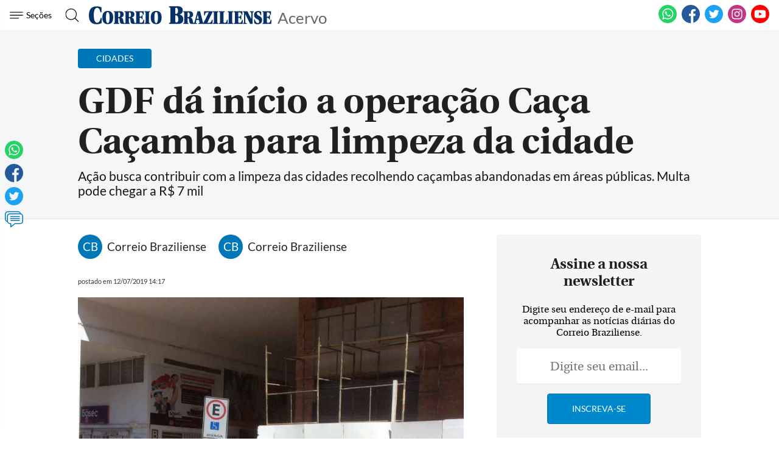

--- FILE ---
content_type: text/html; charset=utf-8
request_url: https://www.google.com/recaptcha/api2/aframe
body_size: 271
content:
<!DOCTYPE HTML><html><head><meta http-equiv="content-type" content="text/html; charset=UTF-8"></head><body><script nonce="MQKCbIq0VZQGOWSR6f7UHQ">/** Anti-fraud and anti-abuse applications only. See google.com/recaptcha */ try{var clients={'sodar':'https://pagead2.googlesyndication.com/pagead/sodar?'};window.addEventListener("message",function(a){try{if(a.source===window.parent){var b=JSON.parse(a.data);var c=clients[b['id']];if(c){var d=document.createElement('img');d.src=c+b['params']+'&rc='+(localStorage.getItem("rc::a")?sessionStorage.getItem("rc::b"):"");window.document.body.appendChild(d);sessionStorage.setItem("rc::e",parseInt(sessionStorage.getItem("rc::e")||0)+1);localStorage.setItem("rc::h",'1768994129309');}}}catch(b){}});window.parent.postMessage("_grecaptcha_ready", "*");}catch(b){}</script></body></html>

--- FILE ---
content_type: application/javascript; charset=utf-8
request_url: https://fundingchoicesmessages.google.com/f/AGSKWxU7ai33bm7NpOuxJxWGFj2M8u_11IJ9N7mLHzs3_B2ieLrfQRggmAJ1yaVCUtDbGocf6WyTMzIZ_ZM-jOyH167awBRYdsMD80tn3zvxpVCQDg5GN8dQzg5l2DyiVvyP94x2w_MsTUSq44A4QLefbn0s2aJWmj7MWEF3JbYRKw3-IaJq_rz-Nd7rWw0k/_/Ads/Builder./showmarketingmaterial./adblock-detector./adv6./ad-header.
body_size: -1290
content:
window['ab256df8-cd58-406a-a4e1-62de5022af8d'] = true;